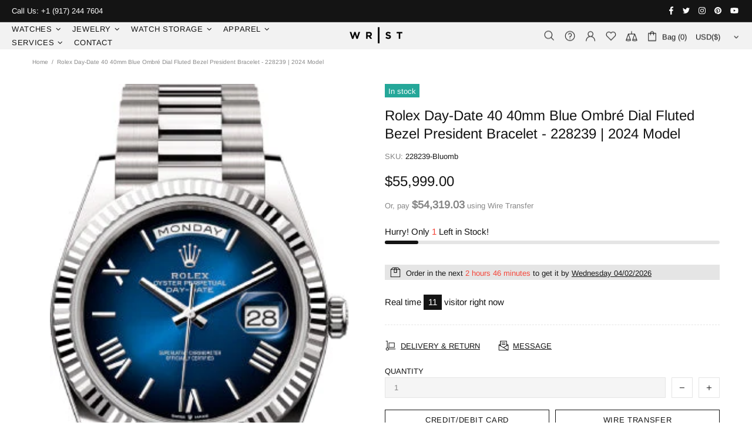

--- FILE ---
content_type: text/css
request_url: https://wristnyc.com/cdn/shop/t/7/assets/typography.scss.css?v=139614821669896016731759332339
body_size: 1947
content:
body,.promobox{font-family:Arimo,sans-serif;font-style:normal;font-size:13px;line-height:17px;font-weight:400;letter-spacing:0em}.ff-base,.ff-alternative{font-family:Arimo,sans-serif}.fs,.paragraph{font-size:13px!important;line-height:17px!important;letter-spacing:0em!important;font-weight:400!important}.fs-lg,.paragraph-lg{font-size:15px!important;line-height:23px!important;letter-spacing:0em!important;font-weight:400!important}h1,.h1,h2,.h2,h3,.h3,h4,.h4,h5,.h5,h6,.h6{font-family:Arimo,sans-serif;font-style:normal;font-weight:400}h1,.h1{font-size:44px;line-height:48px;letter-spacing:.05em;font-weight:400}h2,.h2{font-size:32px;line-height:35px;letter-spacing:.05em;font-weight:400}h3,.h3{font-size:24px;line-height:31px;letter-spacing:0em;font-weight:400}h4,.h4{font-size:18px;line-height:24px;letter-spacing:0em;font-weight:400}h5,.h5{font-size:15px;line-height:21px;letter-spacing:.05em;font-weight:400}h6,.h6{font-size:13px;line-height:17px;letter-spacing:0em;font-weight:400}@media (min-width: 541px){.h1-sm{font-size:44px;line-height:48px;letter-spacing:.05em;font-weight:400}}@media (min-width: 541px){.h2-sm{font-size:32px;line-height:35px;letter-spacing:.05em;font-weight:400}}@media (min-width: 541px){.h3-sm{font-size:24px;line-height:31px;letter-spacing:0em;font-weight:400}}@media (min-width: 541px){.h4-sm{font-size:18px;line-height:24px;letter-spacing:0em;font-weight:400}}@media (min-width: 541px){.h5-sm{font-size:15px;line-height:21px;letter-spacing:.05em;font-weight:400}}@media (min-width: 541px){.h6-sm{font-size:13px;line-height:17px;letter-spacing:0em;font-weight:400}}ul,ol,.list{font-size:13px;line-height:23px;letter-spacing:0em;font-weight:400}.list-lg{font-size:15px;line-height:21px;letter-spacing:0em;font-weight:400}.ls-0{letter-spacing:0}.icon{width:20px;min-width:20px;min-height:20px}.icon-fs-md>.icon{width:20px;min-width:20px;min-height:20px}.icon-fs-lg>.icon{width:24px;min-width:24px;min-height:24px}.icon-fs-37>.icon{width:37px;min-width:37px;min-height:initial}.icon-fs-40>.icon{width:40px;min-width:40px;min-height:initial}blockquote,blockquote p{font-size:18px;line-height:24px}blockquote site,blockquote p site{font-size:13px;line-height:17px}.table,.responsive-table{font-size:13px;line-height:17px}.table th,.responsive-table th{font-weight:400}.select select{line-height:30px}.note{font-size:11px;line-height:18px}.btn,.spr-summary-actions-newreview,.spr-button,.dynamic-checkout__button--styled .shopify-payment-button__button{font-family:Arimo,sans-serif;font-size:13px;line-height:14px;font-style:normal;letter-spacing:.05em;font-weight:400;text-transform:uppercase}input[type=text],input[type=number],input[type=email],input[type=password],input[type=search],input[type=tel],textarea,select{font-size:13px;line-height:17px;letter-spacing:0em;font-weight:400;text-transform:none}.tp-caption{font-size:13px!important;line-height:17px!important}.spr-icon{font-size:13px!important}.spr-header-title,.spr-form-title{font-size:18px!important;line-height:24px}.spr-review-header-title{font-size:15px;line-height:21px}.spr-review-reportreview{font-size:13px!important;line-height:18px!important}.spr-review-header-byline strong{font-weight:400}.tippy-tooltip.shella-theme{font-size:11px;line-height:14px}.select__dropdown span{line-height:23px}.label{font-size:13px;line-height:21px}.irs-from,.irs-to,.irs-single,.irs-min,.irs-max{font-size:13px;line-height:18px}.breadcrumbs ul{font-size:10px;line-height:16px}.header__tape{font-size:18px;line-height:24px}@media (max-width: 1024px){.header__tape-close .icon{width:36px;min-width:36px;min-height:32px}}.header__logo .text-hide{line-height:0}@media (min-width: 1025px){.header__btn-cart span,.header__btn-currency span{font-size:13px;line-height:21px}}.header__btn-cart{font-weight:400}@media (min-width: 1025px){.header__btn-search span{line-height:14px}}@media (min-width: 1025px){.header__btn-search .icon{min-height:21px}}@media (max-width: 1024px){.header__btn-menu .icon,.header__btn-services .icon,.header__btn-account .icon,.header__btn-wishlist .icon,.header__btn-compare .icon,.header__btn-cart .icon{width:24px;min-width:24px;min-height:36px}}@media (max-width: 1024px){.header__dropdown a,.header__dropdown span{line-height:31px}}@media (min-width: 1025px){.menu{font-family:Arimo,sans-serif;font-style:normal;font-weight:400}}@media (min-width: 1025px){.menu-vertical-btn{font-size:13px;line-height:17px;letter-spacing:.05em;font-weight:400}}.menu-vertical-btn .icon,.menu__item_icon{width:24px;min-width:24px;min-height:24px}@media (max-width: 1024px){.menu--main a{line-height:36px}}@media (max-width: 1024px){.menu--secondary a{line-height:36px}}@media (max-width: 1024px){.menu--main .menu__back>a,.menu--main .menu__item--has-children>a{letter-spacing:.05em;text-transform:uppercase}}@media (max-width: 1024px){.menu--secondary .menu__back>a,.menu--secondary .menu__item--has-children>a{letter-spacing:0em;text-transform:none}}@media (min-width: 1025px){.menu__list--styled .menu__item>a{font-size:13px;line-height:24px;letter-spacing:0em;font-weight:400}}@media (min-width: 1025px){.menu:not(.menu--vertical) .menu__panel>.menu__item>a{font-size:13px;line-height:14px;letter-spacing:.05em;font-weight:400;text-transform:uppercase}}@media (min-width: 1025px){.menu--vertical .menu__panel>.menu__item>a{font-size:13px;line-height:39px;letter-spacing:.05em;font-weight:400;text-transform:uppercase}}@media (max-width: 1024px){.menu--main .menu__panel>.menu__item>a{text-transform:uppercase}}@media (max-width: 1024px){.menu--secondary .menu__panel>.menu__item>a{text-transform:none}}@media (max-width: 1024px){.menu--main .menu__panel>.menu__item>a,.menu--main .menu__back>a{font-size:15px;line-height:36px;letter-spacing:.05em;font-weight:400}}@media (max-width: 1024px){.menu--secondary .menu__panel>.menu__item>a,.menu--secondary .menu__back>a{font-size:15px;line-height:36px;letter-spacing:0em;font-weight:400}}@media (min-width: 1025px){.menu__title{font-size:15px;line-height:21px;letter-spacing:.05em;font-weight:400;text-transform:uppercase}}.menu__label{font-size:9px;line-height:12px}.slider__prev .icon,.slider__next .icon{width:40px;min-width:40px}.countdown--type-01 .countdown__time,.countdown--type-01 .countdown__postfix{font-size:10px;line-height:13px}.countdown--type-02 .countdown__time{font-size:20px;line-height:26px}.countdown--type-02 .countdown__postfix{font-size:10px;line-height:13px}.visitors{font-size:15px;line-height:26px}.material-info .icon{width:23px;min-width:23px;min-height:23px}.material-info__head-icons .icon{width:50px;min-width:50px;min-height:52px}.tabs__btn{font-size:13px;line-height:21px;letter-spacing:.05em}.products-grid-buttons .icon{width:21px;min-width:21px}.products-grid-buttons .icon-theme-304,.products-grid-buttons .icon-theme-305{width:20.5px;min-width:20.5px}.products-grid-buttons .icon-theme-323{width:8px;min-width:8px}.products-grid-buttons .icon-theme-324{width:13px;min-width:13px}.products-grid-buttons .icon-theme-325{width:18px;min-width:18px}.products-grid-buttons .icon-theme-326{width:28px;min-width:28px}.products-grid-buttons .icon-theme-327{width:16px;min-width:16px}.product-collection__more-info{text-transform:none;font-size:13px;line-height:17px;letter-spacing:0em;font-weight:400}.product-collection__title>*,.product-compare__title>*,.product-wishlist__title>*{font-family:Arimo,sans-serif;font-size:13px;line-height:17px;letter-spacing:0em;font-weight:400}@media (max-width: 1024px){.product-collection__buttons-section .icon,.product-wishlist__buttons-section .icon,.product-compare__buttons-section .icon{width:24px;min-width:24px}}.product-collection__button-add-to-cart .btn,.product-compare__button-add-to-cart .btn,.product-wishlist__button-add-to-cart .btn,.carousel-articles__item .btn{font-size:13px;line-height:14px;letter-spacing:.05em;font-weight:400;text-transform:uppercase}.carousel-reviews__stars .icon{width:24px;min-width:24px;min-height:24px}.product-notification__content span{font-size:10px}.product-notification__content h3{letter-spacing:0em}.product-notification__content h3,.product-notification__content span{line-height:18px}.product-notification__button-close .icon{width:14px;min-width:14px;min-height:14px}.product-list__collections{line-height:18px}@media (min-width: 1025px){.product-list__title>*{font-size:18px}}@media (max-width: 1024px){.product-list__title>*{line-height:18px}}.product-gallery__thumbnail_item--type-video .product-gallery__thumbnail_item_bg .icon{width:25px;min-width:25px;min-height:25px}.product-gallery__control{font-size:10px}.product-page-info__title>*,.one-product-info__title>*{letter-spacing:0em;font-weight:400;text-transform:none}@media (min-width: 1025px){.product-page-info__title>*,.one-product-info__title>*{font-size:24px;line-height:31px}}@media (max-width: 1024px){.product-page-info__title>*,.one-product-info__title>*{font-size:18px;line-height:24px}}.product-page-info__details-buttons{font-size:13px;line-height:14px;letter-spacing:.05em}.product-page-info__price .price,.one-product-info__price .price{font-size:24px}.product-page-info__price .price--sale>span:first-child,.one-product-info__price .price--sale>span:first-child{font-size:17px}.one-product-info__details-buttons{font-size:13px;line-height:14px;letter-spacing:.05em}.product-page-info__title>*,.one-product-info__title>*{font-family:Arimo,sans-serif}.product-page-info__reviews .spr-badge-caption,.one-product-info__reviews .spr-badge-caption,.product-options--type-page label,.product-page-info__field label,.one-product-info__field label{text-transform:uppercase}.one-product__bg .one-product-info__title>*{font-size:44px;line-height:48px;letter-spacing:.05em}.one-product__bg .one-product-info__price .price{font-size:34px!important}.one-product__bg .one-product-info__price .price--sale>span:first-child{font-size:17px!important}@media (min-width: 1260px){.products-view-list-xl .product-collection__title>*{font-size:18px;line-height:24px}}@media (min-width: 1025px) and (max-width: 1259px){.products-view-list-lg .product-collection__title>*{font-size:18px;line-height:24px}}.product-collection__list-v2-content .price{font-size:24px}.product-collection__list-v2-content .price--sale>span:first-child{font-size:18px}@media (max-width: 345px){.col-6>.product-collection .product-collection__button-add-to-cart .btn{font-size:10px}}.price{font-family:Arimo,sans-serif;font-size:17px;font-weight:400}.price--sale>span:first-child{font-size:13px}.product-options__value--text,.product-options__value--large-text{font-size:13px;line-height:18px}@media (min-width: 1025px){.product-options--type-footbar .product-options__value--large-text{line-height:24px}}.collection-head h1{font-family:Arimo,sans-serif;font-size:24px;line-height:31px;letter-spacing:0em;font-weight:400}.collection-current-tags__items div{line-height:20px}.home-section-title{font-size:18px;line-height:24px;letter-spacing:0em;font-weight:400}.carousel-articles__title{font-size:24px;line-height:31px;letter-spacing:0em;font-weight:400}.information-line--type-1 .information-line__title{font-size:13px;line-height:17px;letter-spacing:0em;font-weight:400}.information-line--type-2 .information-line__title{font-size:18px;line-height:24px;letter-spacing:0em;font-weight:400}@media (min-width: 1025px){.search input{font-size:24px;line-height:31px}}@media (max-width: 1024px){.search input{font-size:18px;line-height:24px}}@media (min-width: 1025px){.search form label .icon{width:30px;min-width:30px;min-height:45px}}.popup-account__login ul{font-size:13px;line-height:17px}.notification-cookies p{font-size:14px;line-height:18px}.notification-cookies__button-close .icon{width:27px;min-width:27px;min-height:18px}@media (min-width: 1025px){.social-media .icon{width:12px;min-width:12px}}@media (max-width: 1024px){.social-media .icon{width:16px;min-width:16px}}@media (min-width: 1025px){.social-media .icon-social-facebook{width:7px;min-width:7px}}@media (max-width: 1024px){.social-media .icon-social-facebook{width:9px;min-width:9px}}@media (min-width: 1025px){.social-media .icon-social-google{width:16px;min-width:16px}}@media (max-width: 1024px){.social-media .icon-social-google{width:24px;min-width:24px}}@media (min-width: 1025px){.social-media .icon-social-youtube{width:14px;min-width:14px}}@media (max-width: 1024px){.social-media .icon-social-youtube{width:20px;min-width:20px}}@media (min-width: 1025px){.social-media .icon-social-behance{width:14px;min-width:14px}}@media (max-width: 1024px){.social-media .icon-social-behance{width:22px;min-width:22px}}@media (min-width: 1025px){.social-media .icon-fs-lg .icon{width:24px;min-width:24px}}@media (min-width: 1025px){.social-media .icon-fs-lg .icon-social-facebook{width:12px;min-width:12px}}@media (min-width: 1025px){.social-media .icon-fs-lg .icon-social-google{width:28px;min-width:28px}}@media (min-width: 1025px){.social-media .icon-fs-lg .icon-social-youtube{width:26px;min-width:26px}}@media (min-width: 1025px){.social-media .icon-fs-lg .icon-social-behance{width:26px;min-width:26px}}@media (min-width: 1025px){.social-media .icon-fs-md .icon{width:20px;min-width:20px}}@media (min-width: 1025px){.social-media .icon-fs-md .icon-social-facebook{width:8px;min-width:8px}}@media (min-width: 1025px){.social-media .icon-fs-md .icon-social-google{width:24px;min-width:24px}}@media (min-width: 1025px){.social-media .icon-fs-md .icon-social-youtube{width:22px;min-width:22px}}@media (min-width: 1025px){.social-media .icon-fs-md .icon-social-behance{width:22px;min-width:22px}}.social-share .icon-social-facebook{width:11px;min-width:11px}.social-share .icon-social-pinterest-2{width:16px;min-width:16px}.social-share .icon-social-buffer{width:18px;min-width:18px}.footbar-product__title>*{font-size:15px;line-height:22px}.footbar-product__price{line-height:22px}@media (max-width: 1024px){.footbar-product__price .price{font-size:24px}}@media (max-width: 1024px){.footbar-product__price .price--sale>span:first-child{font-size:17px}}.product-fixed-sizebar__line .icon{min-height:16px}.layer-navigation__head>*,.layer-navigation__arrow{line-height:30px}.information-line .icon{width:30px;min-width:30px}.blog-sidebar__recents h5{letter-spacing:0em}.article .rte ul,.article .rte ol{font-size:20px!important;line-height:30px!important}.article blockquote,.article blockquote p{font-size:24px;line-height:31px}.article blockquote site,.article blockquote p site{font-size:15px;line-height:20px}.article__nav h4,.article-body h1{letter-spacing:0em}.article-text{font-size:20px;line-height:30px}.lookbook__price .price{font-size:13px}.lookbook__price .price--sale>span:first-child{font-size:13px}.footer__copyright p{font-size:10px;line-height:16px}.footer__menus{text-transform:none}.footer__menus a{font-size:13px;line-height:17px}.page__title{font-size:24px;line-height:31px;letter-spacing:0em}.giftcard__value{font-size:20px;letter-spacing:0}.giftcard__code{font-size:25px;line-height:35px;letter-spacing:.05em}.giftcard__btn-print{letter-spacing:.05em}.rte{font-size:15px;line-height:23px}.rte ul,.rte ol{font-size:15px!important;line-height:21px!important}@media (max-width: 1024px){.is-ios input,.is-ios textarea{font-size:16px!important}}.popup-subscription-confirmation__title-icon .icon,.popup-subscription__title-icon .icon{width:30px;min-width:30px}.popup-subscription--layout-01 .popup-subscription__text-line-01,.popup-subscription--layout-02 .popup-subscription__text-line-01{font-size:18px;line-height:24px;letter-spacing:0em}.popup-subscription--layout-02 .popup-subscription__text-line-02{font-size:50px;line-height:42px;font-weight:700}.popup-subscription--layout-02 .popup-subscription__text-line-03{font-size:15px;line-height:20px}.popup-subscription--layout-03 .popup-subscription__text-line-01{font-size:18px;line-height:24px;letter-spacing:0em}@media (min-width: 778px){.popup-subscription--layout-03 .popup-subscription__text-line-02{font-size:100px;line-height:82px}}@media (max-width: 777px){.popup-subscription--layout-03 .popup-subscription__text-line-02{font-size:50px;line-height:41px}}.popup-subscription--layout-03 .popup-subscription__text-line-03{font-size:15px;line-height:20px}.popup-subscription--layout-03 .popup-subscription__text-line-03 span{font-weight:700}.popup-subscription--layout-04 .popup-subscription__text-line-01{font-size:32px;line-height:42px}@media (min-width: 778px){.popup-subscription--layout-04 .popup-subscription__text-line-02{font-size:110px;line-height:90px}}@media (max-width: 777px){.popup-subscription--layout-04 .popup-subscription__text-line-02{font-size:55px;line-height:45px}}.popup-subscription--layout-04 .popup-subscription__text-line-03{font-size:17px;line-height:22px}@media (min-width: 778px){.popup-subscription--layout-05 .popup-subscription__text-line-01{font-size:62px;line-height:91px}}@media (max-width: 777px){.popup-subscription--layout-05 .popup-subscription__text-line-01{font-size:31px;line-height:45px}}@media (min-width: 778px){.popup-subscription--layout-05 .popup-subscription__text-line-02{font-size:110px;line-height:90px}}@media (max-width: 777px){.popup-subscription--layout-05 .popup-subscription__text-line-02{font-size:55px;line-height:45px}}.popup-subscription--layout-05 .popup-subscription__text-line-03{font-size:17px;line-height:22px}@media (min-width: 541px){.popup-age-confirmation__text-line-01{font-size:36px;line-height:42px}}.popup-age-confirmation__checkbox-text a{text-decoration:underline}.font-alternative-text [class*=promobox__text-],.font-alternative-text-1 .promobox__text-1,.font-alternative-text-2 .promobox__text-2,.font-alternative-text-3 .promobox__text-3,.font-alternative-btn .btn{font-family:Arimo,sans-serif}.font-400-text [class*=promobox__text-],.font-400-text-1 .promobox__text-1,.font-400-text-2 .promobox__text-2,.font-400-text-3 .promobox__text-3,.font-400-btn .btn{font-weight:400}.font-700-text [class*=promobox__text-],.font-700-text-1 .promobox__text-1,.font-700-text-2 .promobox__text-2,.font-700-text-3 .promobox__text-3,.font-700-btn .btn{font-weight:700}.font-italic-text [class*=promobox__text-],.font-italic-text-1 .promobox__text-1,.font-italic-text-2 .promobox__text-2,.font-italic-text-3 .promobox__text-3,.font-italic-btn .btn{font-style:italic}
/*# sourceMappingURL=/cdn/shop/t/7/assets/typography.scss.css.map?v=139614821669896016731759332339 */


--- FILE ---
content_type: text/javascript; charset=utf-8
request_url: https://wristnyc.com/products/rolex-day-date-40-40mm-blue-ombre-dial-fluted-bezel-president-bracelet-228239-new-2024-model.js
body_size: 882
content:
{"id":8222952718526,"title":"Rolex Day-Date 40 40mm Blue Ombré Dial Fluted Bezel President Bracelet - 228239 | 2024 Model","handle":"rolex-day-date-40-40mm-blue-ombre-dial-fluted-bezel-president-bracelet-228239-new-2024-model","description":"\u003cdiv class=\"tab-content\"\u003e\n\u003cdiv class=\"product-description\"\u003e\n\u003cdiv class=\"std\" itemprop=\"description\"\u003e\n\u003ctable style=\"width: 100%; height: 392px;\" class=\"data-table\"\u003e\n\u003ctbody\u003e\n\u003ctr style=\"height: 19.6px;\"\u003e\n\u003ctd style=\"height: 19.6px; width: 30.6476%;\" class=\"attribute_value data\"\u003eCondition\u003c\/td\u003e\n\u003ctd style=\"height: 19.6px; width: 69.0495%;\" class=\"attribute_value data\"\u003eCall for Enquiry\u003c\/td\u003e\n\u003c\/tr\u003e\n\u003ctr style=\"height: 19.6px;\"\u003e\n\u003ctd style=\"height: 19.6px; width: 30.6476%;\" class=\"attribute_value data\"\u003eBox\/Papers\u003c\/td\u003e\n\u003ctd style=\"height: 19.6px; width: 69.0495%;\" class=\"attribute_value data\"\u003eBox \u0026amp; Papers\u003c\/td\u003e\n\u003c\/tr\u003e\n\u003ctr style=\"height: 19.6px;\"\u003e\n\u003ctd style=\"height: 19.6px; width: 30.6476%;\" class=\"attribute_value data\"\u003eBrand\u003c\/td\u003e\n\u003ctd style=\"height: 19.6px; width: 69.0495%;\" class=\"attribute_value data\"\u003eRolex\u003c\/td\u003e\n\u003c\/tr\u003e\n\u003ctr style=\"height: 19.6px;\"\u003e\n\u003ctd style=\"height: 19.6px; width: 30.6476%;\" class=\"attribute_value data\"\u003eProduction Year\u003c\/td\u003e\n\u003ctd style=\"height: 19.6px; width: 69.0495%;\" class=\"attribute_value data\"\u003e2024\u003c\/td\u003e\n\u003c\/tr\u003e\n\u003ctr style=\"height: 19.6px;\"\u003e\n\u003ctd style=\"height: 19.6px; width: 30.6476%;\" class=\"attribute_value data\"\u003eModel Number\u003c\/td\u003e\n\u003ctd style=\"height: 19.6px; width: 69.0495%;\" class=\"attribute_value data\"\u003e228239\u003c\/td\u003e\n\u003c\/tr\u003e\n\u003ctr style=\"height: 19.6px;\"\u003e\n\u003ctd style=\"height: 19.6px; width: 30.6476%;\" class=\"attribute_value data\"\u003eSeries\u003c\/td\u003e\n\u003ctd style=\"height: 19.6px; width: 69.0495%;\" class=\"attribute_value data\"\u003eDay-Date 40\u003c\/td\u003e\n\u003c\/tr\u003e\n\u003ctr style=\"height: 19.6px;\"\u003e\n\u003ctd style=\"height: 19.6px; width: 30.6476%;\" class=\"attribute_value data\"\u003eModel Year\u003c\/td\u003e\n\u003ctd style=\"height: 19.6px; width: 69.0495%;\" class=\"attribute_value data\"\u003e2024\u003c\/td\u003e\n\u003c\/tr\u003e\n\u003ctr style=\"height: 19.6px;\"\u003e\n\u003ctd style=\"height: 19.6px; width: 30.6476%;\" class=\"attribute_value data\"\u003eCase Material\u003c\/td\u003e\n\u003ctd style=\"height: 19.6px; width: 69.0495%;\" class=\"attribute_value data\"\u003e18 ct white gold\u003c\/td\u003e\n\u003c\/tr\u003e\n\u003ctr style=\"height: 19.6px;\"\u003e\n\u003ctd style=\"height: 19.6px; width: 30.6476%;\" class=\"attribute_value data\"\u003eCase Size\u003c\/td\u003e\n\u003ctd style=\"height: 19.6px; width: 69.0495%;\" class=\"attribute_value data\"\u003e40 mm\u003c\/td\u003e\n\u003c\/tr\u003e\n\u003ctr style=\"height: 19.6px;\"\u003e\n\u003ctd style=\"height: 19.6px; width: 30.6476%;\" class=\"attribute_value data\"\u003eBezel\u003c\/td\u003e\n\u003ctd style=\"height: 19.6px; width: 69.0495%;\" class=\"attribute_value data\"\u003eFluted\u003c\/td\u003e\n\u003c\/tr\u003e\n\u003ctr style=\"height: 19.6px;\"\u003e\n\u003ctd style=\"height: 19.6px; width: 30.6476%;\" class=\"attribute_value data\"\u003eCrown\u003c\/td\u003e\n\u003ctd style=\"height: 19.6px; width: 69.0495%;\" class=\"attribute_value data\"\u003eScrew-down, Twinlock double waterproofness system\u003c\/td\u003e\n\u003c\/tr\u003e\n\u003ctr style=\"height: 19.6px;\"\u003e\n\u003ctd style=\"height: 19.6px; width: 30.6476%;\" class=\"attribute_value data\"\u003eCrystal\u003c\/td\u003e\n\u003ctd style=\"height: 19.6px; width: 69.0495%;\" class=\"attribute_value data\"\u003eScratch-resistant sapphire, Cyclops lens over the date\u003c\/td\u003e\n\u003c\/tr\u003e\n\u003ctr style=\"height: 19.6px;\"\u003e\n\u003ctd style=\"height: 19.6px; width: 30.6476%;\" class=\"attribute_value data\"\u003eWater Resistance\u003c\/td\u003e\n\u003ctd style=\"height: 19.6px; width: 69.0495%;\" class=\"attribute_value data\"\u003eWaterproof to 100 metres \/ 330 feet\u003c\/td\u003e\n\u003c\/tr\u003e\n\u003ctr style=\"height: 19.6px;\"\u003e\n\u003ctd style=\"height: 19.6px; width: 30.6476%;\" class=\"attribute_value data\"\u003eCalibre\u003c\/td\u003e\n\u003ctd style=\"height: 19.6px; width: 69.0495%;\" class=\"attribute_value data\"\u003e3255, Manufacture Rolex\u003c\/td\u003e\n\u003c\/tr\u003e\n\u003ctr style=\"height: 19.6px;\"\u003e\n\u003ctd style=\"height: 19.6px; width: 30.6476%;\" class=\"attribute_value data\"\u003eBracelet\u003c\/td\u003e\n\u003ctd style=\"height: 19.6px; width: 69.0495%;\" class=\"attribute_value data\"\u003ePresident, semi-circular three-piece links\u003c\/td\u003e\n\u003c\/tr\u003e\n\u003ctr style=\"height: 19.6px;\"\u003e\n\u003ctd style=\"height: 19.6px; width: 30.6476%;\" class=\"attribute_value data\"\u003eBracelet Material\u003c\/td\u003e\n\u003ctd style=\"height: 19.6px; width: 69.0495%;\" class=\"attribute_value data\"\u003e18 ct white gold\u003c\/td\u003e\n\u003c\/tr\u003e\n\u003ctr style=\"height: 19.6px;\"\u003e\n\u003ctd style=\"height: 19.6px; width: 30.6476%;\" class=\"attribute_value data\"\u003eClasp\u003c\/td\u003e\n\u003ctd style=\"height: 19.6px; width: 69.0495%;\" class=\"attribute_value data\"\u003eConcealed folding Crownclasp\u003c\/td\u003e\n\u003c\/tr\u003e\n\u003ctr style=\"height: 19.6px;\"\u003e\n\u003ctd style=\"height: 19.6px; width: 30.6476%;\" class=\"attribute_value data\"\u003eDial Color\u003c\/td\u003e\n\u003ctd style=\"height: 19.6px; width: 69.0495%;\" class=\"attribute_value data\"\u003eBlue Ombré Dial\u003c\/td\u003e\n\u003c\/tr\u003e\n\u003ctr style=\"height: 19.6px;\"\u003e\n\u003ctd style=\"height: 19.6px; width: 30.6476%;\" class=\"attribute_value data\"\u003eGender\u003c\/td\u003e\n\u003ctd style=\"height: 19.6px; width: 69.0495%;\" class=\"attribute_value data\"\u003eUnisex\u003c\/td\u003e\n\u003c\/tr\u003e\n\u003ctr style=\"height: 19.6px;\"\u003e\n\u003ctd style=\"height: 19.6px; width: 30.6476%;\" class=\"attribute_value data\"\u003eCountry of Manufacture\u003c\/td\u003e\n\u003ctd style=\"height: 19.6px; width: 69.0495%;\" class=\"attribute_value data\"\u003eSwitzerland\u003c\/td\u003e\n\u003c\/tr\u003e\n\u003c\/tbody\u003e\n\u003c\/table\u003e\n\u003c\/div\u003e\n\u003c\/div\u003e\n\u003c\/div\u003e","published_at":"2024-06-20T13:24:24-04:00","created_at":"2024-06-20T13:24:26-04:00","vendor":"Wrist NYC","type":"","tags":["40","40mm","day-date","Fluted","fluted-bezel","pre-owned","President","president-bracelet","rolex","rolex-2024","rolex-2024-omrus","rolex-pre-owned","unworn","watch","white-gold","wire_transfer"],"price":5599900,"price_min":5599900,"price_max":5599900,"available":true,"price_varies":false,"compare_at_price":null,"compare_at_price_min":0,"compare_at_price_max":0,"compare_at_price_varies":false,"variants":[{"id":44325181030590,"title":"Default Title","option1":"Default Title","option2":null,"option3":null,"sku":"228239-Bluomb","requires_shipping":true,"taxable":true,"featured_image":null,"available":true,"name":"Rolex Day-Date 40 40mm Blue Ombré Dial Fluted Bezel President Bracelet - 228239 | 2024 Model","public_title":null,"options":["Default Title"],"price":5599900,"weight":0,"compare_at_price":null,"inventory_management":"shopify","barcode":null,"requires_selling_plan":false,"selling_plan_allocations":[]}],"images":["\/\/cdn.shopify.com\/s\/files\/1\/0267\/5861\/1026\/files\/m228239-0076_259e1e78-0cfa-42ad-a8ae-990bb098080c.jpg?v=1718904266"],"featured_image":"\/\/cdn.shopify.com\/s\/files\/1\/0267\/5861\/1026\/files\/m228239-0076_259e1e78-0cfa-42ad-a8ae-990bb098080c.jpg?v=1718904266","options":[{"name":"Title","position":1,"values":["Default Title"]}],"url":"\/products\/rolex-day-date-40-40mm-blue-ombre-dial-fluted-bezel-president-bracelet-228239-new-2024-model","media":[{"alt":"Rolex Day-Date 40 40mm Blue Ombré Dial Fluted Bezel President Bracelet - 228239","id":28039113310398,"position":1,"preview_image":{"aspect_ratio":0.526,"height":500,"width":263,"src":"https:\/\/cdn.shopify.com\/s\/files\/1\/0267\/5861\/1026\/files\/m228239-0076_259e1e78-0cfa-42ad-a8ae-990bb098080c.jpg?v=1718904266"},"aspect_ratio":0.526,"height":500,"media_type":"image","src":"https:\/\/cdn.shopify.com\/s\/files\/1\/0267\/5861\/1026\/files\/m228239-0076_259e1e78-0cfa-42ad-a8ae-990bb098080c.jpg?v=1718904266","width":263}],"requires_selling_plan":false,"selling_plan_groups":[]}